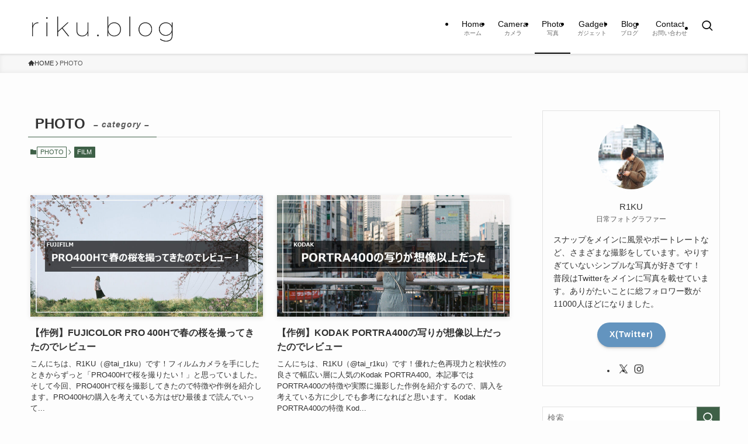

--- FILE ---
content_type: text/html; charset=UTF-8
request_url: https://r1kulog.com/category/photo
body_size: 16767
content:
<!DOCTYPE html>
<html lang="ja" data-loaded="false" data-scrolled="false" data-spmenu="closed">
<head>
<meta charset="utf-8">
<meta name="format-detection" content="telephone=no">
<meta http-equiv="X-UA-Compatible" content="IE=edge">
<meta name="viewport" content="width=device-width, viewport-fit=cover">
<title>PHOTO - riku.blog</title>
<meta name='robots' content='max-image-preview:large' />
	<style>img:is([sizes="auto" i], [sizes^="auto," i]) { contain-intrinsic-size: 3000px 1500px }</style>
	<link rel='dns-prefetch' href='//webfonts.xserver.jp' />
<link rel='dns-prefetch' href='//www.google.com' />
<link rel="alternate" type="application/rss+xml" title="riku.blog &raquo; フィード" href="https://r1kulog.com/feed" />
<link rel="alternate" type="application/rss+xml" title="riku.blog &raquo; コメントフィード" href="https://r1kulog.com/comments/feed" />
<link rel="alternate" type="application/rss+xml" title="riku.blog &raquo; PHOTO カテゴリーのフィード" href="https://r1kulog.com/category/photo/feed" />

<!-- SEO SIMPLE PACK 3.6.2 -->
<link rel="canonical" href="https://r1kulog.com/category/photo">
<meta property="og:locale" content="ja_JP">
<meta property="og:type" content="website">
<meta property="og:title" content="PHOTO - riku.blog">
<meta property="og:url" content="https://r1kulog.com/category/photo">
<meta property="og:site_name" content="riku.blog">
<meta name="twitter:card" content="summary_large_image">
<!-- Google Analytics (gtag.js) -->
<script async src="https://www.googletagmanager.com/gtag/js?id=UA-177851607-1"></script>
<script>
	window.dataLayer = window.dataLayer || [];
	function gtag(){dataLayer.push(arguments);}
	gtag("js", new Date());
	gtag("config", "UA-177851607-1");
</script>
	<!-- / SEO SIMPLE PACK -->

<link rel='stylesheet' id='font-awesome-all-css' href='https://r1kulog.com/wp-content/themes/swell/assets/font-awesome/v6/css/all.min.css?ver=2.15.0' type='text/css' media='all' />
<link rel='stylesheet' id='wp-block-library-css' href='https://r1kulog.com/wp-includes/css/dist/block-library/style.min.css?ver=6.8.3' type='text/css' media='all' />
<link rel='stylesheet' id='swell-icons-css' href='https://r1kulog.com/wp-content/themes/swell/build/css/swell-icons.css?ver=2.15.0' type='text/css' media='all' />
<link rel='stylesheet' id='main_style-css' href='https://r1kulog.com/wp-content/themes/swell/build/css/main.css?ver=2.15.0' type='text/css' media='all' />
<link rel='stylesheet' id='swell_blocks-css' href='https://r1kulog.com/wp-content/themes/swell/build/css/blocks.css?ver=2.15.0' type='text/css' media='all' />
<style id='swell_custom-inline-css' type='text/css'>
:root{--swl-fz--content:4vw;--swl-font_family:"Helvetica Neue", Arial, "Hiragino Kaku Gothic ProN", "Hiragino Sans", Meiryo, sans-serif;--swl-font_weight:400;--color_main:#3e6047;--color_text:#333;--color_link:#1176d4;--color_htag:#3e6047;--color_bg:#fdfdfd;--color_gradient1:#0a0606;--color_gradient2:#0a0303;--color_main_thin:rgba(78, 120, 89, 0.05 );--color_main_dark:rgba(47, 72, 53, 1 );--color_list_check:#3e6047;--color_list_num:#3e6047;--color_list_good:#86dd7b;--color_list_triangle:#f4e03a;--color_list_bad:#f36060;--color_faq_q:#d55656;--color_faq_a:#6599b7;--color_icon_good:#3cd250;--color_icon_good_bg:#ecffe9;--color_icon_bad:#4b73eb;--color_icon_bad_bg:#eafaff;--color_icon_info:#f578b4;--color_icon_info_bg:#fff0fa;--color_icon_announce:#ffa537;--color_icon_announce_bg:#fff5f0;--color_icon_pen:#7a7a7a;--color_icon_pen_bg:#f7f7f7;--color_icon_book:#787364;--color_icon_book_bg:#f8f6ef;--color_icon_point:#ffa639;--color_icon_check:#86d67c;--color_icon_batsu:#f36060;--color_icon_hatena:#5295cc;--color_icon_caution:#f7da38;--color_icon_memo:#84878a;--color_deep01:#e44141;--color_deep02:#3d79d5;--color_deep03:#63a84d;--color_deep04:#f09f4d;--color_pale01:#fff2f0;--color_pale02:#f3f8fd;--color_pale03:#f1f9ee;--color_pale04:#fdf9ee;--color_mark_blue:#b7e3ff;--color_mark_green:#bdf9c3;--color_mark_yellow:#fcf69f;--color_mark_orange:#ffddbc;--border01:solid 1px var(--color_main);--border02:double 4px var(--color_main);--border03:dashed 2px var(--color_border);--border04:solid 4px var(--color_gray);--card_posts_thumb_ratio:52.356%;--list_posts_thumb_ratio:52.356%;--big_posts_thumb_ratio:52.356%;--thumb_posts_thumb_ratio:52.356%;--blogcard_thumb_ratio:56.25%;--color_header_bg:#ffffff;--color_header_text:#0a0a0a;--color_footer_bg:#fdfdfd;--color_footer_text:#333;--container_size:1200px;--article_size:900px;--logo_size_sp:45px;--logo_size_pc:60px;--logo_size_pcfix:48px;--color_gnav_bg:var(--color_main);}.swl-cell-bg[data-icon="doubleCircle"]{--cell-icon-color:#ffc977}.swl-cell-bg[data-icon="circle"]{--cell-icon-color:#94e29c}.swl-cell-bg[data-icon="triangle"]{--cell-icon-color:#eeda2f}.swl-cell-bg[data-icon="close"]{--cell-icon-color:#ec9191}.swl-cell-bg[data-icon="hatena"]{--cell-icon-color:#93c9da}.swl-cell-bg[data-icon="check"]{--cell-icon-color:#94e29c}.swl-cell-bg[data-icon="line"]{--cell-icon-color:#9b9b9b}.cap_box[data-colset="col1"]{--capbox-color:#f59b5f;--capbox-color--bg:#fff8eb}.cap_box[data-colset="col2"]{--capbox-color:#5fb9f5;--capbox-color--bg:#edf5ff}.cap_box[data-colset="col3"]{--capbox-color:#2fcd90;--capbox-color--bg:#eafaf2}.red_{--the-btn-color:#f74a4a;--the-btn-color2:#ffbc49;--the-solid-shadow: rgba(185, 56, 56, 1 )}.blue_{--the-btn-color:#338df4;--the-btn-color2:#35eaff;--the-solid-shadow: rgba(38, 106, 183, 1 )}.green_{--the-btn-color:#62d847;--the-btn-color2:#7bf7bd;--the-solid-shadow: rgba(74, 162, 53, 1 )}.is-style-btn_normal{--the-btn-radius:80px}.is-style-btn_solid{--the-btn-radius:80px}.is-style-btn_shiny{--the-btn-radius:80px}.is-style-btn_line{--the-btn-radius:80px}.post_content blockquote{padding:1.5em 3em}.post_content blockquote::before,.post_content blockquote::after{content:"\00201c";display:inline-block;position:absolute;font-size:6em;color:rgba(200, 200, 200, .4)}.post_content blockquote::before{font-family:Arial,Helvetica,sans-serif;top:4px;left:8px}.post_content blockquote::after{transform:rotate(180deg);font-family:Arial,Helvetica,sans-serif;bottom:4px;right:8px}.mark_blue{background:-webkit-linear-gradient(transparent 64%,var(--color_mark_blue) 0%);background:linear-gradient(transparent 64%,var(--color_mark_blue) 0%)}.mark_green{background:-webkit-linear-gradient(transparent 64%,var(--color_mark_green) 0%);background:linear-gradient(transparent 64%,var(--color_mark_green) 0%)}.mark_yellow{background:-webkit-linear-gradient(transparent 64%,var(--color_mark_yellow) 0%);background:linear-gradient(transparent 64%,var(--color_mark_yellow) 0%)}.mark_orange{background:-webkit-linear-gradient(transparent 64%,var(--color_mark_orange) 0%);background:linear-gradient(transparent 64%,var(--color_mark_orange) 0%)}[class*="is-style-icon_"]{color:#333;border-width:0}[class*="is-style-big_icon_"]{border-width:2px;border-style:solid}[data-col="gray"] .c-balloon__text{background:#f7f7f7;border-color:#ccc}[data-col="gray"] .c-balloon__before{border-right-color:#f7f7f7}[data-col="green"] .c-balloon__text{background:#d1f8c2;border-color:#9ddd93}[data-col="green"] .c-balloon__before{border-right-color:#d1f8c2}[data-col="blue"] .c-balloon__text{background:#e2f6ff;border-color:#93d2f0}[data-col="blue"] .c-balloon__before{border-right-color:#e2f6ff}[data-col="red"] .c-balloon__text{background:#ffebeb;border-color:#f48789}[data-col="red"] .c-balloon__before{border-right-color:#ffebeb}[data-col="yellow"] .c-balloon__text{background:#f9f7d2;border-color:#fbe593}[data-col="yellow"] .c-balloon__before{border-right-color:#f9f7d2}.-type-list2 .p-postList__body::after,.-type-big .p-postList__body::after{content: "READ MORE »";}.c-postThumb__cat{background-color:#3e6047;color:#fff;background-image: repeating-linear-gradient(-45deg,rgba(255,255,255,.1),rgba(255,255,255,.1) 6px,transparent 6px,transparent 12px)}.post_content h2:where(:not([class^="swell-block-"]):not(.faq_q):not(.p-postList__title)){background:var(--color_htag);padding:.75em 1em;color:#fff;border-radius:var(--swl-radius--2, 0px)}.post_content h2:where(:not([class^="swell-block-"]):not(.faq_q):not(.p-postList__title))::before{position:absolute;display:block;pointer-events:none}.post_content h3:where(:not([class^="swell-block-"]):not(.faq_q):not(.p-postList__title)){padding:0 .5em .5em}.post_content h3:where(:not([class^="swell-block-"]):not(.faq_q):not(.p-postList__title))::before{content:"";width:100%;height:2px;background: repeating-linear-gradient(90deg, var(--color_htag) 0%, var(--color_htag) 29.3%, rgba(78, 120, 89, 0.2 ) 29.3%, rgba(78, 120, 89, 0.2 ) 100%)}.post_content h4:where(:not([class^="swell-block-"]):not(.faq_q):not(.p-postList__title)){padding:0 0 0 16px;border-left:solid 2px var(--color_htag)}.l-header{box-shadow: 0 1px 4px rgba(0,0,0,.12)}.c-gnav a::after{background:var(--color_header_text);width:100%;height:2px;transform:scaleX(0)}.p-spHeadMenu .menu-item.-current{border-bottom-color:var(--color_header_text)}.c-gnav > li:hover > a::after,.c-gnav > .-current > a::after{transform: scaleX(1)}.c-gnav .sub-menu{color:#fff;background:var(--color_main)}#pagetop{border-radius:50%}.c-widget__title.-spmenu{padding:.5em}.c-widget__title.-spmenu::before{content:"";bottom:0;left:0;width:40%;z-index:1;background:var(--color_main)}.c-widget__title.-spmenu::after{content:"";bottom:0;left:0;width:100%;background:var(--color_border)}.c-widget__title.-footer{text-align:center;padding:.25em 3.5em;}.c-widget__title.-footer::before{content:"";top:50%;width:2em;background:currentColor;left:1em}.c-widget__title.-footer::after{content:"";top:50%;width:2em;background:currentColor;right:1em}.c-secTitle{text-align:center;padding:.25em 3.5em;}.c-secTitle::before{content:"";top:50%;width:2em;background:currentColor;left:1em}.c-secTitle::after{content:"";top:50%;width:2em;background:currentColor;right:1em}.p-spMenu{color:#333}.p-spMenu__inner::before{background:#fdfdfd;opacity:1}.p-spMenu__overlay{background:#000;opacity:0.6}[class*="page-numbers"]{color:var(--color_main);border: solid 1px var(--color_main)}.l-topTitleArea.c-filterLayer::before{background-color:#000;opacity:0.2;content:""}@media screen and (min-width: 960px){:root{}}@media screen and (max-width: 959px){:root{}.l-header__logo{margin-right:auto}.l-header__inner{-webkit-box-pack:end;-webkit-justify-content:flex-end;justify-content:flex-end}}@media screen and (min-width: 600px){:root{--swl-fz--content:16px;}}@media screen and (max-width: 599px){:root{}}@media (min-width: 1108px) {.alignwide{left:-100px;width:calc(100% + 200px);}}@media (max-width: 1108px) {.-sidebar-off .swell-block-fullWide__inner.l-container .alignwide{left:0px;width:100%;}}.is-style-btn_normal a,.is-style-btn_shiny a{box-shadow:var(--swl-btn_shadow)}.c-shareBtns__btn,.is-style-balloon>.c-tabList .c-tabList__button,.p-snsCta,[class*=page-numbers]{box-shadow:var(--swl-box_shadow)}.p-articleThumb__img,.p-articleThumb__youtube{box-shadow:var(--swl-img_shadow)}.p-pickupBanners__item .c-bannerLink,.p-postList__thumb{box-shadow:0 2px 8px rgba(0,0,0,.1),0 4px 4px -4px rgba(0,0,0,.1)}.p-postList.-w-ranking li:before{background-image:repeating-linear-gradient(-45deg,hsla(0,0%,100%,.1),hsla(0,0%,100%,.1) 6px,transparent 0,transparent 12px);box-shadow:1px 1px 4px rgba(0,0,0,.2)}@media (min-width:960px){.-series .l-header__inner{align-items:stretch;display:flex}.-series .l-header__logo{align-items:center;display:flex;flex-wrap:wrap;margin-right:24px;padding:16px 0}.-series .l-header__logo .c-catchphrase{font-size:13px;padding:4px 0}.-series .c-headLogo{margin-right:16px}.-series-right .l-header__inner{justify-content:space-between}.-series-right .c-gnavWrap{margin-left:auto}.-series-right .w-header{margin-left:12px}.-series-left .w-header{margin-left:auto}}@media (min-width:960px) and (min-width:600px){.-series .c-headLogo{max-width:400px}}.l-header__spNav{background-color:var(--color_gnav_bg)}.p-spHeadMenu a{color:#fff}.p-spHeadMenu .menu-item.-current{border-bottom-color:#fff}@media (min-width:960px){.-parallel .l-header__gnav{background-color:var(--color_gnav_bg);color:#fff}.-parallel .l-header__gnav .c-gnav>li>a{padding-bottom:12px;padding-top:12px}.-parallel .l-header__gnav .c-gnav>li>a:after{background-color:#fff}.-parallel-top .l-header__gnav{margin-bottom:8px}.-parallel-bottom .l-header__gnav{margin-top:8px}}.c-gnav .sub-menu a:before,.c-listMenu a:before{-webkit-font-smoothing:antialiased;-moz-osx-font-smoothing:grayscale;font-family:icomoon!important;font-style:normal;font-variant:normal;font-weight:400;line-height:1;text-transform:none}.c-submenuToggleBtn{display:none}.c-listMenu a{padding:.75em 1em .75em 1.5em;transition:padding .25s}.c-listMenu a:hover{padding-left:1.75em;padding-right:.75em}.c-gnav .sub-menu a:before,.c-listMenu a:before{color:inherit;content:"\e921";display:inline-block;left:2px;position:absolute;top:50%;-webkit-transform:translateY(-50%);transform:translateY(-50%);vertical-align:middle}.widget_categories>ul>.cat-item>a,.wp-block-categories-list>li>a{padding-left:1.75em}.c-listMenu .children,.c-listMenu .sub-menu{margin:0}.c-listMenu .children a,.c-listMenu .sub-menu a{font-size:.9em;padding-left:2.5em}.c-listMenu .children a:before,.c-listMenu .sub-menu a:before{left:1em}.c-listMenu .children a:hover,.c-listMenu .sub-menu a:hover{padding-left:2.75em}.c-listMenu .children ul a,.c-listMenu .sub-menu ul a{padding-left:3.25em}.c-listMenu .children ul a:before,.c-listMenu .sub-menu ul a:before{left:1.75em}.c-listMenu .children ul a:hover,.c-listMenu .sub-menu ul a:hover{padding-left:3.5em}.c-gnav li:hover>.sub-menu{opacity:1;visibility:visible}.c-gnav .sub-menu:before{background:inherit;content:"";height:100%;left:0;position:absolute;top:0;width:100%;z-index:0}.c-gnav .sub-menu .sub-menu{left:100%;top:0;z-index:-1}.c-gnav .sub-menu a{padding-left:2em}.c-gnav .sub-menu a:before{left:.5em}.c-gnav .sub-menu a:hover .ttl{left:4px}:root{--color_content_bg:var(--color_bg);}.c-widget__title.-side{padding:.5em}.c-widget__title.-side::before{content:"";bottom:0;left:0;width:40%;z-index:1;background:var(--color_main)}.c-widget__title.-side::after{content:"";bottom:0;left:0;width:100%;background:var(--color_border)}@media screen and (min-width: 960px){:root{}}@media screen and (max-width: 959px){:root{}}@media screen and (min-width: 600px){:root{}}@media screen and (max-width: 599px){:root{}}.swell-block-fullWide__inner.l-container{--swl-fw_inner_pad:var(--swl-pad_container,0px)}@media (min-width:960px){.-sidebar-on .l-content .alignfull,.-sidebar-on .l-content .alignwide{left:-16px;width:calc(100% + 32px)}.swell-block-fullWide__inner.l-article{--swl-fw_inner_pad:var(--swl-pad_post_content,0px)}.-sidebar-on .swell-block-fullWide__inner .alignwide{left:0;width:100%}.-sidebar-on .swell-block-fullWide__inner .alignfull{left:calc(0px - var(--swl-fw_inner_pad, 0))!important;margin-left:0!important;margin-right:0!important;width:calc(100% + var(--swl-fw_inner_pad, 0)*2)!important}}.-index-off .p-toc,.swell-toc-placeholder:empty{display:none}.p-toc.-modal{height:100%;margin:0;overflow-y:auto;padding:0}#main_content .p-toc{border-radius:var(--swl-radius--2,0);margin:4em auto;max-width:800px}#sidebar .p-toc{margin-top:-.5em}.p-toc .__pn:before{content:none!important;counter-increment:none}.p-toc .__prev{margin:0 0 1em}.p-toc .__next{margin:1em 0 0}.p-toc.is-omitted:not([data-omit=ct]) [data-level="2"] .p-toc__childList{height:0;margin-bottom:-.5em;visibility:hidden}.p-toc.is-omitted:not([data-omit=nest]){position:relative}.p-toc.is-omitted:not([data-omit=nest]):before{background:linear-gradient(hsla(0,0%,100%,0),var(--color_bg));bottom:5em;content:"";height:4em;left:0;opacity:.75;pointer-events:none;position:absolute;width:100%;z-index:1}.p-toc.is-omitted:not([data-omit=nest]):after{background:var(--color_bg);bottom:0;content:"";height:5em;left:0;opacity:.75;position:absolute;width:100%;z-index:1}.p-toc.is-omitted:not([data-omit=nest]) .__next,.p-toc.is-omitted:not([data-omit=nest]) [data-omit="1"]{display:none}.p-toc .p-toc__expandBtn{background-color:#f7f7f7;border:rgba(0,0,0,.2);border-radius:5em;box-shadow:0 0 0 1px #bbb;color:#333;display:block;font-size:14px;line-height:1.5;margin:.75em auto 0;min-width:6em;padding:.5em 1em;position:relative;transition:box-shadow .25s;z-index:2}.p-toc[data-omit=nest] .p-toc__expandBtn{display:inline-block;font-size:13px;margin:0 0 0 1.25em;padding:.5em .75em}.p-toc:not([data-omit=nest]) .p-toc__expandBtn:after,.p-toc:not([data-omit=nest]) .p-toc__expandBtn:before{border-top-color:inherit;border-top-style:dotted;border-top-width:3px;content:"";display:block;height:1px;position:absolute;top:calc(50% - 1px);transition:border-color .25s;width:100%;width:22px}.p-toc:not([data-omit=nest]) .p-toc__expandBtn:before{right:calc(100% + 1em)}.p-toc:not([data-omit=nest]) .p-toc__expandBtn:after{left:calc(100% + 1em)}.p-toc.is-expanded .p-toc__expandBtn{border-color:transparent}.p-toc__ttl{display:block;font-size:1.2em;line-height:1;position:relative;text-align:center}.p-toc__ttl:before{content:"\e918";display:inline-block;font-family:icomoon;margin-right:.5em;padding-bottom:2px;vertical-align:middle}#index_modal .p-toc__ttl{margin-bottom:.5em}.p-toc__list li{line-height:1.6}.p-toc__list>li+li{margin-top:.5em}.p-toc__list .p-toc__childList{padding-left:.5em}.p-toc__list [data-level="3"]{font-size:.9em}.p-toc__list .mininote{display:none}.post_content .p-toc__list{padding-left:0}#sidebar .p-toc__list{margin-bottom:0}#sidebar .p-toc__list .p-toc__childList{padding-left:0}.p-toc__link{color:inherit;font-size:inherit;text-decoration:none}.p-toc__link:hover{opacity:.8}.p-toc.-simple{border:1px solid var(--color_border);padding:1.25em}.p-toc.-simple .p-toc__ttl{border-bottom:1px dashed var(--color_border);margin-bottom:1em;padding:0 .5em .75em;text-align:left}@media (min-width:960px){#main_content .p-toc{width:92%}}@media (hover:hover){.p-toc .p-toc__expandBtn:hover{border-color:transparent;box-shadow:0 0 0 2px currentcolor}}
</style>
<link rel='stylesheet' id='swell-parts/footer-css' href='https://r1kulog.com/wp-content/themes/swell/build/css/modules/parts/footer.css?ver=2.15.0' type='text/css' media='all' />
<link rel='stylesheet' id='swell-page/term-css' href='https://r1kulog.com/wp-content/themes/swell/build/css/modules/page/term.css?ver=2.15.0' type='text/css' media='all' />
<style id='classic-theme-styles-inline-css' type='text/css'>
/*! This file is auto-generated */
.wp-block-button__link{color:#fff;background-color:#32373c;border-radius:9999px;box-shadow:none;text-decoration:none;padding:calc(.667em + 2px) calc(1.333em + 2px);font-size:1.125em}.wp-block-file__button{background:#32373c;color:#fff;text-decoration:none}
</style>
<style id='filebird-block-filebird-gallery-style-inline-css' type='text/css'>
ul.filebird-block-filebird-gallery{margin:auto!important;padding:0!important;width:100%}ul.filebird-block-filebird-gallery.layout-grid{display:grid;grid-gap:20px;align-items:stretch;grid-template-columns:repeat(var(--columns),1fr);justify-items:stretch}ul.filebird-block-filebird-gallery.layout-grid li img{border:1px solid #ccc;box-shadow:2px 2px 6px 0 rgba(0,0,0,.3);height:100%;max-width:100%;-o-object-fit:cover;object-fit:cover;width:100%}ul.filebird-block-filebird-gallery.layout-masonry{-moz-column-count:var(--columns);-moz-column-gap:var(--space);column-gap:var(--space);-moz-column-width:var(--min-width);columns:var(--min-width) var(--columns);display:block;overflow:auto}ul.filebird-block-filebird-gallery.layout-masonry li{margin-bottom:var(--space)}ul.filebird-block-filebird-gallery li{list-style:none}ul.filebird-block-filebird-gallery li figure{height:100%;margin:0;padding:0;position:relative;width:100%}ul.filebird-block-filebird-gallery li figure figcaption{background:linear-gradient(0deg,rgba(0,0,0,.7),rgba(0,0,0,.3) 70%,transparent);bottom:0;box-sizing:border-box;color:#fff;font-size:.8em;margin:0;max-height:100%;overflow:auto;padding:3em .77em .7em;position:absolute;text-align:center;width:100%;z-index:2}ul.filebird-block-filebird-gallery li figure figcaption a{color:inherit}

</style>
<style id='global-styles-inline-css' type='text/css'>
:root{--wp--preset--aspect-ratio--square: 1;--wp--preset--aspect-ratio--4-3: 4/3;--wp--preset--aspect-ratio--3-4: 3/4;--wp--preset--aspect-ratio--3-2: 3/2;--wp--preset--aspect-ratio--2-3: 2/3;--wp--preset--aspect-ratio--16-9: 16/9;--wp--preset--aspect-ratio--9-16: 9/16;--wp--preset--color--black: #000;--wp--preset--color--cyan-bluish-gray: #abb8c3;--wp--preset--color--white: #fff;--wp--preset--color--pale-pink: #f78da7;--wp--preset--color--vivid-red: #cf2e2e;--wp--preset--color--luminous-vivid-orange: #ff6900;--wp--preset--color--luminous-vivid-amber: #fcb900;--wp--preset--color--light-green-cyan: #7bdcb5;--wp--preset--color--vivid-green-cyan: #00d084;--wp--preset--color--pale-cyan-blue: #8ed1fc;--wp--preset--color--vivid-cyan-blue: #0693e3;--wp--preset--color--vivid-purple: #9b51e0;--wp--preset--color--swl-main: var(--color_main);--wp--preset--color--swl-main-thin: var(--color_main_thin);--wp--preset--color--swl-gray: var(--color_gray);--wp--preset--color--swl-deep-01: var(--color_deep01);--wp--preset--color--swl-deep-02: var(--color_deep02);--wp--preset--color--swl-deep-03: var(--color_deep03);--wp--preset--color--swl-deep-04: var(--color_deep04);--wp--preset--color--swl-pale-01: var(--color_pale01);--wp--preset--color--swl-pale-02: var(--color_pale02);--wp--preset--color--swl-pale-03: var(--color_pale03);--wp--preset--color--swl-pale-04: var(--color_pale04);--wp--preset--gradient--vivid-cyan-blue-to-vivid-purple: linear-gradient(135deg,rgba(6,147,227,1) 0%,rgb(155,81,224) 100%);--wp--preset--gradient--light-green-cyan-to-vivid-green-cyan: linear-gradient(135deg,rgb(122,220,180) 0%,rgb(0,208,130) 100%);--wp--preset--gradient--luminous-vivid-amber-to-luminous-vivid-orange: linear-gradient(135deg,rgba(252,185,0,1) 0%,rgba(255,105,0,1) 100%);--wp--preset--gradient--luminous-vivid-orange-to-vivid-red: linear-gradient(135deg,rgba(255,105,0,1) 0%,rgb(207,46,46) 100%);--wp--preset--gradient--very-light-gray-to-cyan-bluish-gray: linear-gradient(135deg,rgb(238,238,238) 0%,rgb(169,184,195) 100%);--wp--preset--gradient--cool-to-warm-spectrum: linear-gradient(135deg,rgb(74,234,220) 0%,rgb(151,120,209) 20%,rgb(207,42,186) 40%,rgb(238,44,130) 60%,rgb(251,105,98) 80%,rgb(254,248,76) 100%);--wp--preset--gradient--blush-light-purple: linear-gradient(135deg,rgb(255,206,236) 0%,rgb(152,150,240) 100%);--wp--preset--gradient--blush-bordeaux: linear-gradient(135deg,rgb(254,205,165) 0%,rgb(254,45,45) 50%,rgb(107,0,62) 100%);--wp--preset--gradient--luminous-dusk: linear-gradient(135deg,rgb(255,203,112) 0%,rgb(199,81,192) 50%,rgb(65,88,208) 100%);--wp--preset--gradient--pale-ocean: linear-gradient(135deg,rgb(255,245,203) 0%,rgb(182,227,212) 50%,rgb(51,167,181) 100%);--wp--preset--gradient--electric-grass: linear-gradient(135deg,rgb(202,248,128) 0%,rgb(113,206,126) 100%);--wp--preset--gradient--midnight: linear-gradient(135deg,rgb(2,3,129) 0%,rgb(40,116,252) 100%);--wp--preset--font-size--small: 0.9em;--wp--preset--font-size--medium: 1.1em;--wp--preset--font-size--large: 1.25em;--wp--preset--font-size--x-large: 42px;--wp--preset--font-size--xs: 0.75em;--wp--preset--font-size--huge: 1.6em;--wp--preset--spacing--20: 0.44rem;--wp--preset--spacing--30: 0.67rem;--wp--preset--spacing--40: 1rem;--wp--preset--spacing--50: 1.5rem;--wp--preset--spacing--60: 2.25rem;--wp--preset--spacing--70: 3.38rem;--wp--preset--spacing--80: 5.06rem;--wp--preset--shadow--natural: 6px 6px 9px rgba(0, 0, 0, 0.2);--wp--preset--shadow--deep: 12px 12px 50px rgba(0, 0, 0, 0.4);--wp--preset--shadow--sharp: 6px 6px 0px rgba(0, 0, 0, 0.2);--wp--preset--shadow--outlined: 6px 6px 0px -3px rgba(255, 255, 255, 1), 6px 6px rgba(0, 0, 0, 1);--wp--preset--shadow--crisp: 6px 6px 0px rgba(0, 0, 0, 1);}:where(.is-layout-flex){gap: 0.5em;}:where(.is-layout-grid){gap: 0.5em;}body .is-layout-flex{display: flex;}.is-layout-flex{flex-wrap: wrap;align-items: center;}.is-layout-flex > :is(*, div){margin: 0;}body .is-layout-grid{display: grid;}.is-layout-grid > :is(*, div){margin: 0;}:where(.wp-block-columns.is-layout-flex){gap: 2em;}:where(.wp-block-columns.is-layout-grid){gap: 2em;}:where(.wp-block-post-template.is-layout-flex){gap: 1.25em;}:where(.wp-block-post-template.is-layout-grid){gap: 1.25em;}.has-black-color{color: var(--wp--preset--color--black) !important;}.has-cyan-bluish-gray-color{color: var(--wp--preset--color--cyan-bluish-gray) !important;}.has-white-color{color: var(--wp--preset--color--white) !important;}.has-pale-pink-color{color: var(--wp--preset--color--pale-pink) !important;}.has-vivid-red-color{color: var(--wp--preset--color--vivid-red) !important;}.has-luminous-vivid-orange-color{color: var(--wp--preset--color--luminous-vivid-orange) !important;}.has-luminous-vivid-amber-color{color: var(--wp--preset--color--luminous-vivid-amber) !important;}.has-light-green-cyan-color{color: var(--wp--preset--color--light-green-cyan) !important;}.has-vivid-green-cyan-color{color: var(--wp--preset--color--vivid-green-cyan) !important;}.has-pale-cyan-blue-color{color: var(--wp--preset--color--pale-cyan-blue) !important;}.has-vivid-cyan-blue-color{color: var(--wp--preset--color--vivid-cyan-blue) !important;}.has-vivid-purple-color{color: var(--wp--preset--color--vivid-purple) !important;}.has-black-background-color{background-color: var(--wp--preset--color--black) !important;}.has-cyan-bluish-gray-background-color{background-color: var(--wp--preset--color--cyan-bluish-gray) !important;}.has-white-background-color{background-color: var(--wp--preset--color--white) !important;}.has-pale-pink-background-color{background-color: var(--wp--preset--color--pale-pink) !important;}.has-vivid-red-background-color{background-color: var(--wp--preset--color--vivid-red) !important;}.has-luminous-vivid-orange-background-color{background-color: var(--wp--preset--color--luminous-vivid-orange) !important;}.has-luminous-vivid-amber-background-color{background-color: var(--wp--preset--color--luminous-vivid-amber) !important;}.has-light-green-cyan-background-color{background-color: var(--wp--preset--color--light-green-cyan) !important;}.has-vivid-green-cyan-background-color{background-color: var(--wp--preset--color--vivid-green-cyan) !important;}.has-pale-cyan-blue-background-color{background-color: var(--wp--preset--color--pale-cyan-blue) !important;}.has-vivid-cyan-blue-background-color{background-color: var(--wp--preset--color--vivid-cyan-blue) !important;}.has-vivid-purple-background-color{background-color: var(--wp--preset--color--vivid-purple) !important;}.has-black-border-color{border-color: var(--wp--preset--color--black) !important;}.has-cyan-bluish-gray-border-color{border-color: var(--wp--preset--color--cyan-bluish-gray) !important;}.has-white-border-color{border-color: var(--wp--preset--color--white) !important;}.has-pale-pink-border-color{border-color: var(--wp--preset--color--pale-pink) !important;}.has-vivid-red-border-color{border-color: var(--wp--preset--color--vivid-red) !important;}.has-luminous-vivid-orange-border-color{border-color: var(--wp--preset--color--luminous-vivid-orange) !important;}.has-luminous-vivid-amber-border-color{border-color: var(--wp--preset--color--luminous-vivid-amber) !important;}.has-light-green-cyan-border-color{border-color: var(--wp--preset--color--light-green-cyan) !important;}.has-vivid-green-cyan-border-color{border-color: var(--wp--preset--color--vivid-green-cyan) !important;}.has-pale-cyan-blue-border-color{border-color: var(--wp--preset--color--pale-cyan-blue) !important;}.has-vivid-cyan-blue-border-color{border-color: var(--wp--preset--color--vivid-cyan-blue) !important;}.has-vivid-purple-border-color{border-color: var(--wp--preset--color--vivid-purple) !important;}.has-vivid-cyan-blue-to-vivid-purple-gradient-background{background: var(--wp--preset--gradient--vivid-cyan-blue-to-vivid-purple) !important;}.has-light-green-cyan-to-vivid-green-cyan-gradient-background{background: var(--wp--preset--gradient--light-green-cyan-to-vivid-green-cyan) !important;}.has-luminous-vivid-amber-to-luminous-vivid-orange-gradient-background{background: var(--wp--preset--gradient--luminous-vivid-amber-to-luminous-vivid-orange) !important;}.has-luminous-vivid-orange-to-vivid-red-gradient-background{background: var(--wp--preset--gradient--luminous-vivid-orange-to-vivid-red) !important;}.has-very-light-gray-to-cyan-bluish-gray-gradient-background{background: var(--wp--preset--gradient--very-light-gray-to-cyan-bluish-gray) !important;}.has-cool-to-warm-spectrum-gradient-background{background: var(--wp--preset--gradient--cool-to-warm-spectrum) !important;}.has-blush-light-purple-gradient-background{background: var(--wp--preset--gradient--blush-light-purple) !important;}.has-blush-bordeaux-gradient-background{background: var(--wp--preset--gradient--blush-bordeaux) !important;}.has-luminous-dusk-gradient-background{background: var(--wp--preset--gradient--luminous-dusk) !important;}.has-pale-ocean-gradient-background{background: var(--wp--preset--gradient--pale-ocean) !important;}.has-electric-grass-gradient-background{background: var(--wp--preset--gradient--electric-grass) !important;}.has-midnight-gradient-background{background: var(--wp--preset--gradient--midnight) !important;}.has-small-font-size{font-size: var(--wp--preset--font-size--small) !important;}.has-medium-font-size{font-size: var(--wp--preset--font-size--medium) !important;}.has-large-font-size{font-size: var(--wp--preset--font-size--large) !important;}.has-x-large-font-size{font-size: var(--wp--preset--font-size--x-large) !important;}
:where(.wp-block-post-template.is-layout-flex){gap: 1.25em;}:where(.wp-block-post-template.is-layout-grid){gap: 1.25em;}
:where(.wp-block-columns.is-layout-flex){gap: 2em;}:where(.wp-block-columns.is-layout-grid){gap: 2em;}
:root :where(.wp-block-pullquote){font-size: 1.5em;line-height: 1.6;}
</style>
<link rel='stylesheet' id='ponhiro-blocks-front-css' href='https://r1kulog.com/wp-content/plugins/useful-blocks/dist/css/front.css?ver=1.7.4' type='text/css' media='all' />
<style id='ponhiro-blocks-front-inline-css' type='text/css'>
:root{--pb_colset_yellow:#fdc44f;--pb_colset_yellow_thin:#fef9ed;--pb_colset_yellow_dark:#b4923a;--pb_colset_pink:#fd9392;--pb_colset_pink_thin:#ffefef;--pb_colset_pink_dark:#d07373;--pb_colset_green:#91c13e;--pb_colset_green_thin:#f2f8e8;--pb_colset_green_dark:#61841f;--pb_colset_blue:#6fc7e1;--pb_colset_blue_thin:#f0f9fc;--pb_colset_blue_dark:#419eb9;--pb_colset_cvbox_01_bg:#f5f5f5;--pb_colset_cvbox_01_list:#3190b7;--pb_colset_cvbox_01_btn:#91c13e;--pb_colset_cvbox_01_shadow:#628328;--pb_colset_cvbox_01_note:#fdc44f;--pb_colset_compare_01_l:#6fc7e1;--pb_colset_compare_01_l_bg:#f0f9fc;--pb_colset_compare_01_r:#ffa883;--pb_colset_compare_01_r_bg:#fff6f2;--pb_colset_iconbox_01:#6e828a;--pb_colset_iconbox_01_bg:#fff;--pb_colset_iconbox_01_icon:#ee8f81;--pb_colset_bargraph_01:#9dd9dd;--pb_colset_bargraph_01_bg:#fafafa;--pb_colset_bar_01:#f8db92;--pb_colset_bar_02:#fda9a8;--pb_colset_bar_03:#bdda8b;--pb_colset_bar_04:#a1c6f1;--pb_colset_rating_01_bg:#fafafa;--pb_colset_rating_01_text:#71828a;--pb_colset_rating_01_label:#71828a;--pb_colset_rating_01_point:#ee8f81;}.pb-iconbox__figure[data-iconset="01"]{background-image: url(https://r1kulog.com/wp-content/plugins/useful-blocks/assets/img/a_person.png)}.pb-iconbox__figure[data-iconset="02"]{background-image: url(https://r1kulog.com/wp-content/plugins/useful-blocks/assets/img/a_person.png)}.pb-iconbox__figure[data-iconset="03"]{background-image: url(https://r1kulog.com/wp-content/plugins/useful-blocks/assets/img/a_person.png)}.pb-iconbox__figure[data-iconset="04"]{background-image: url(https://r1kulog.com/wp-content/plugins/useful-blocks/assets/img/a_person.png)}
</style>
<link rel='stylesheet' id='pochipp-front-css' href='https://r1kulog.com/wp-content/plugins/pochipp/dist/css/style.css?ver=1.17.1' type='text/css' media='all' />
<script type="text/javascript" src="https://r1kulog.com/wp-includes/js/jquery/jquery.min.js?ver=3.7.1" id="jquery-core-js"></script>
<script type="text/javascript" src="//webfonts.xserver.jp/js/xserverv3.js?fadein=0&amp;ver=2.0.9" id="typesquare_std-js"></script>

<noscript><link href="https://r1kulog.com/wp-content/themes/swell/build/css/noscript.css" rel="stylesheet"></noscript>
<link rel="https://api.w.org/" href="https://r1kulog.com/wp-json/" /><link rel="alternate" title="JSON" type="application/json" href="https://r1kulog.com/wp-json/wp/v2/categories/2" /><!-- Pochipp -->
<style id="pchpp_custom_style">:root{--pchpp-color-inline: #5a998a;--pchpp-color-custom: #6fa366;--pchpp-color-custom-2: #af8ce2;--pchpp-color-amazon: #f9bc61;--pchpp-color-rakuten: #e06662;--pchpp-color-yahoo: #6fa5e8;--pchpp-color-mercari: #3c3c3c;--pchpp-inline-bg-color: var(--pchpp-color-inline);--pchpp-inline-txt-color: #fff;--pchpp-inline-shadow: 0 1px 4px -1px rgba(0, 0, 0, 0.2);--pchpp-inline-radius: 0px;--pchpp-inline-width: auto;}</style>
<script id="pchpp_vars">window.pchppVars = {};window.pchppVars.ajaxUrl = "https://r1kulog.com/wp-admin/admin-ajax.php";window.pchppVars.ajaxNonce = "f2beac4e48";</script>

<!-- / Pochipp -->
<style type="text/css">.broken_link, a.broken_link {
	text-decoration: line-through;
}</style><style type="text/css">.removed_link, a.removed_link {
	text-decoration: line-through;
}</style><link rel="icon" href="https://r1kulog.com/wp-content/uploads/2023/04/cropped-riku.blog3_-1-32x32.png" sizes="32x32" />
<link rel="icon" href="https://r1kulog.com/wp-content/uploads/2023/04/cropped-riku.blog3_-1-192x192.png" sizes="192x192" />
<link rel="apple-touch-icon" href="https://r1kulog.com/wp-content/uploads/2023/04/cropped-riku.blog3_-1-180x180.png" />
<meta name="msapplication-TileImage" content="https://r1kulog.com/wp-content/uploads/2023/04/cropped-riku.blog3_-1-270x270.png" />
<style id="sccss"></style>
<link rel="stylesheet" href="https://r1kulog.com/wp-content/themes/swell/build/css/print.css" media="print" >
</head>
<body>
<div id="body_wrap" class="archive category category-photo category-2 wp-theme-swell -body-solid -index-off -sidebar-on -frame-off id_2" >
<div id="sp_menu" class="p-spMenu -right">
	<div class="p-spMenu__inner">
		<div class="p-spMenu__closeBtn">
			<button class="c-iconBtn -menuBtn c-plainBtn" data-onclick="toggleMenu" aria-label="メニューを閉じる">
				<i class="c-iconBtn__icon icon-close-thin"></i>
			</button>
		</div>
		<div class="p-spMenu__body">
			<div class="c-widget__title -spmenu">
				MENU			</div>
			<div class="p-spMenu__nav">
				<ul class="c-spnav c-listMenu"><li class="menu-item menu-item-type-custom menu-item-object-custom menu-item-home menu-item-1583"><a href="https://r1kulog.com">Home<span class="c-smallNavTitle desc">ホーム</span></a></li>
<li class="menu-item menu-item-type-taxonomy menu-item-object-category menu-item-1584"><a href="https://r1kulog.com/category/camera">Camera<span class="c-smallNavTitle desc">カメラ</span></a></li>
<li class="menu-item menu-item-type-taxonomy menu-item-object-category current-menu-item menu-item-has-children menu-item-1586"><a href="https://r1kulog.com/category/photo" aria-current="page">Photo<span class="c-smallNavTitle desc">写真</span></a>
<ul class="sub-menu">
	<li class="menu-item menu-item-type-taxonomy menu-item-object-category menu-item-1594"><a href="https://r1kulog.com/category/photo/film">Film<span class="c-smallNavTitle desc">フィルム</span></a></li>
</ul>
</li>
<li class="menu-item menu-item-type-taxonomy menu-item-object-category menu-item-1734"><a href="https://r1kulog.com/category/gadget">Gadget<span class="c-smallNavTitle desc">ガジェット</span></a></li>
<li class="menu-item menu-item-type-taxonomy menu-item-object-category menu-item-1587"><a href="https://r1kulog.com/category/other/blog">Blog<span class="c-smallNavTitle desc">ブログ</span></a></li>
<li class="menu-item menu-item-type-post_type menu-item-object-page menu-item-1588"><a href="https://r1kulog.com/contact">Contact<span class="c-smallNavTitle desc">お問い合わせ</span></a></li>
</ul>			</div>
					</div>
	</div>
	<div class="p-spMenu__overlay c-overlay" data-onclick="toggleMenu"></div>
</div>
<header id="header" class="l-header -series -series-right" data-spfix="0">
		<div class="l-header__inner l-container">
		<div class="l-header__logo">
			<div class="c-headLogo -img"><a href="https://r1kulog.com/" title="riku.blog" class="c-headLogo__link" rel="home"><img width="1600" height="360"  src="https://r1kulog.com/wp-content/uploads/2023/04/12089ca3052295b60a2a2aa34928a89b.png" alt="riku.blog" class="c-headLogo__img" srcset="https://r1kulog.com/wp-content/uploads/2023/04/12089ca3052295b60a2a2aa34928a89b.png 1600w, https://r1kulog.com/wp-content/uploads/2023/04/12089ca3052295b60a2a2aa34928a89b-300x68.png 300w, https://r1kulog.com/wp-content/uploads/2023/04/12089ca3052295b60a2a2aa34928a89b-1024x230.png 1024w, https://r1kulog.com/wp-content/uploads/2023/04/12089ca3052295b60a2a2aa34928a89b-768x173.png 768w, https://r1kulog.com/wp-content/uploads/2023/04/12089ca3052295b60a2a2aa34928a89b-1536x346.png 1536w" sizes="(max-width: 959px) 50vw, 800px" decoding="async" loading="eager" ></a></div>					</div>
		<nav id="gnav" class="l-header__gnav c-gnavWrap">
					<ul class="c-gnav">
			<li class="menu-item menu-item-type-custom menu-item-object-custom menu-item-home menu-item-1583"><a href="https://r1kulog.com"><span class="ttl">Home</span><span class="c-smallNavTitle desc">ホーム</span></a></li>
<li class="menu-item menu-item-type-taxonomy menu-item-object-category menu-item-1584"><a href="https://r1kulog.com/category/camera"><span class="ttl">Camera</span><span class="c-smallNavTitle desc">カメラ</span></a></li>
<li class="menu-item menu-item-type-taxonomy menu-item-object-category current-menu-item menu-item-has-children menu-item-1586"><a href="https://r1kulog.com/category/photo" aria-current="page"><span class="ttl">Photo</span><span class="c-smallNavTitle desc">写真</span></a>
<ul class="sub-menu">
	<li class="menu-item menu-item-type-taxonomy menu-item-object-category menu-item-1594"><a href="https://r1kulog.com/category/photo/film"><span class="ttl">Film</span><span class="c-smallNavTitle desc">フィルム</span></a></li>
</ul>
</li>
<li class="menu-item menu-item-type-taxonomy menu-item-object-category menu-item-1734"><a href="https://r1kulog.com/category/gadget"><span class="ttl">Gadget</span><span class="c-smallNavTitle desc">ガジェット</span></a></li>
<li class="menu-item menu-item-type-taxonomy menu-item-object-category menu-item-1587"><a href="https://r1kulog.com/category/other/blog"><span class="ttl">Blog</span><span class="c-smallNavTitle desc">ブログ</span></a></li>
<li class="menu-item menu-item-type-post_type menu-item-object-page menu-item-1588"><a href="https://r1kulog.com/contact"><span class="ttl">Contact</span><span class="c-smallNavTitle desc">お問い合わせ</span></a></li>
							<li class="menu-item c-gnav__s">
					<button class="c-gnav__sBtn c-plainBtn" data-onclick="toggleSearch" aria-label="検索ボタン">
						<i class="icon-search"></i>
					</button>
				</li>
					</ul>
			</nav>
		<div class="l-header__customBtn sp_">
			<button class="c-iconBtn c-plainBtn" data-onclick="toggleSearch" aria-label="検索ボタン">
			<i class="c-iconBtn__icon icon-search"></i>
					</button>
	</div>
<div class="l-header__menuBtn sp_">
	<button class="c-iconBtn -menuBtn c-plainBtn" data-onclick="toggleMenu" aria-label="メニューボタン">
		<i class="c-iconBtn__icon icon-menu-thin"></i>
			</button>
</div>
	</div>
	</header>
<div id="breadcrumb" class="p-breadcrumb -bg-on"><ol class="p-breadcrumb__list l-container"><li class="p-breadcrumb__item"><a href="https://r1kulog.com/" class="p-breadcrumb__text"><span class="__home icon-home"> HOME</span></a></li><li class="p-breadcrumb__item"><span class="p-breadcrumb__text">PHOTO</span></li></ol></div><div id="content" class="l-content l-container" >
<main id="main_content" class="l-mainContent l-article">
	<div class="l-mainContent__inner">
		<h1 class="c-pageTitle" data-style="b_bottom"><span class="c-pageTitle__inner">PHOTO<small class="c-pageTitle__subTitle u-fz-14">– category –</small></span></h1><div class="p-termNavigation c-categoryList"><span class="c-categoryList__link -current">PHOTO</span><span class="c-categoryList__separation"></span><a class="c-categoryList__link hov-flash-up" href="https://r1kulog.com/category/photo/film" data-category-id="44">FILM</a></div>		<div class="p-termContent l-parent">
					<div class="c-tabBody p-postListTabBody">
				<div id="post_list_tab_1" class="c-tabBody__item" aria-hidden="false">
				<ul class="p-postList -type-card -pc-col2 -sp-col2"><li class="p-postList__item">
	<a href="https://r1kulog.com/film-fujicolorpro400h-review" class="p-postList__link">
		<div class="p-postList__thumb c-postThumb">
	<figure class="c-postThumb__figure">
		<img width="1024" height="538"  src="[data-uri]" alt="FUJICOLOR PRO 400Hで春の桜を撮ってきたのでレビュー" class="c-postThumb__img u-obf-cover lazyload" sizes="(min-width: 960px) 400px, 50vw" data-src="https://r1kulog.com/wp-content/uploads/2023/04/d8d4acb38fbcdd9cdd24c52de675ee1b-1024x538.jpg" data-srcset="https://r1kulog.com/wp-content/uploads/2023/04/d8d4acb38fbcdd9cdd24c52de675ee1b-1024x538.jpg 1024w, https://r1kulog.com/wp-content/uploads/2023/04/d8d4acb38fbcdd9cdd24c52de675ee1b-300x158.jpg 300w, https://r1kulog.com/wp-content/uploads/2023/04/d8d4acb38fbcdd9cdd24c52de675ee1b-768x403.jpg 768w, https://r1kulog.com/wp-content/uploads/2023/04/d8d4acb38fbcdd9cdd24c52de675ee1b.jpg 1200w" data-aspectratio="1024/538" ><noscript><img src="https://r1kulog.com/wp-content/uploads/2023/04/d8d4acb38fbcdd9cdd24c52de675ee1b-1024x538.jpg" class="c-postThumb__img u-obf-cover" alt=""></noscript>	</figure>
	</div>
					<div class="p-postList__body">
				<h2 class="p-postList__title">【作例】FUJICOLOR PRO 400Hで春の桜を撮ってきたのでレビュー</h2>									<div class="p-postList__excerpt">
						こんにちは、R1KU（@tai_r1ku）です！フィルムカメラを手にしたときからずっと「PRO400Hで桜を撮りたい！」と思っていました。そして今回、PRO400Hで桜を撮影してきたので特徴や作例を紹介します。PRO400Hの購入を考えている方はぜひ最後まで読んでいって...					</div>
								<div class="p-postList__meta">
					<div class="p-postList__times c-postTimes u-thin">
	<time class="c-postTimes__posted icon-posted" datetime="2023-04-10" aria-label="公開日">2023-04-10</time><time class="c-postTimes__modified icon-modified" datetime="2024-02-19" aria-label="更新日">2024-02-19</time></div>
				</div>
			</div>
			</a>
</li>
<li class="p-postList__item">
	<a href="https://r1kulog.com/film-kodakportra400-review" class="p-postList__link">
		<div class="p-postList__thumb c-postThumb">
	<figure class="c-postThumb__figure">
		<img width="1024" height="538"  src="[data-uri]" alt="" class="c-postThumb__img u-obf-cover lazyload" sizes="(min-width: 960px) 400px, 50vw" data-src="https://r1kulog.com/wp-content/uploads/2022/05/4a1a758ac0e6f845918bc30af2da3dc0-1024x538.jpg" data-srcset="https://r1kulog.com/wp-content/uploads/2022/05/4a1a758ac0e6f845918bc30af2da3dc0-1024x538.jpg 1024w, https://r1kulog.com/wp-content/uploads/2022/05/4a1a758ac0e6f845918bc30af2da3dc0-300x158.jpg 300w, https://r1kulog.com/wp-content/uploads/2022/05/4a1a758ac0e6f845918bc30af2da3dc0-768x403.jpg 768w, https://r1kulog.com/wp-content/uploads/2022/05/4a1a758ac0e6f845918bc30af2da3dc0.jpg 1200w" data-aspectratio="1024/538" ><noscript><img src="https://r1kulog.com/wp-content/uploads/2022/05/4a1a758ac0e6f845918bc30af2da3dc0-1024x538.jpg" class="c-postThumb__img u-obf-cover" alt=""></noscript>	</figure>
	</div>
					<div class="p-postList__body">
				<h2 class="p-postList__title">【作例】KODAK PORTRA400の写りが想像以上だったのでレビュー</h2>									<div class="p-postList__excerpt">
						こんにちは、R1KU（@tai_r1ku）です！優れた色再現力と粒状性の良さで幅広い層に人気のKodak PORTRA400。本記事ではPORTRA400の特徴や実際に撮影した作例を紹介するので、購入を考えている方に少しでも参考になればと思います。 Kodak PORTRA400の特徴 Kod...					</div>
								<div class="p-postList__meta">
					<div class="p-postList__times c-postTimes u-thin">
	<time class="c-postTimes__posted icon-posted" datetime="2022-05-01" aria-label="公開日">2022-05-01</time><time class="c-postTimes__modified icon-modified" datetime="2024-02-19" aria-label="更新日">2024-02-19</time></div>
				</div>
			</div>
			</a>
</li>
<li class="p-postList__item">
	<a href="https://r1kulog.com/film-kodakultramax400-review" class="p-postList__link">
		<div class="p-postList__thumb c-postThumb">
	<figure class="c-postThumb__figure">
		<img width="1024" height="538"  src="[data-uri]" alt="" class="c-postThumb__img u-obf-cover lazyload" sizes="(min-width: 960px) 400px, 50vw" data-src="https://r1kulog.com/wp-content/uploads/2023/04/08e1947d1b4c3a7cb0d53571a1941926-1024x538.jpg" data-srcset="https://r1kulog.com/wp-content/uploads/2023/04/08e1947d1b4c3a7cb0d53571a1941926-1024x538.jpg 1024w, https://r1kulog.com/wp-content/uploads/2023/04/08e1947d1b4c3a7cb0d53571a1941926-300x158.jpg 300w, https://r1kulog.com/wp-content/uploads/2023/04/08e1947d1b4c3a7cb0d53571a1941926-768x403.jpg 768w, https://r1kulog.com/wp-content/uploads/2023/04/08e1947d1b4c3a7cb0d53571a1941926.jpg 1200w" data-aspectratio="1024/538" ><noscript><img src="https://r1kulog.com/wp-content/uploads/2023/04/08e1947d1b4c3a7cb0d53571a1941926-1024x538.jpg" class="c-postThumb__img u-obf-cover" alt=""></noscript>	</figure>
	</div>
					<div class="p-postList__body">
				<h2 class="p-postList__title">【作例】癖のある青で有名なKodak ULTRAMAX 400で撮影してきたのでレビュー</h2>									<div class="p-postList__excerpt">
						こんにちは、R1KU(@tai_r1ku)です！今回は青の発色に癖があるで有名なKodak ULTRAMAX400の特徴や実際に撮影した作例を紹介していきます。 Kodak ULTRAMAX400とは Kodak ULTRAMAX400はPORTRAシリーズで有名なKodakから発売されているISO感度400の35mmカラー...					</div>
								<div class="p-postList__meta">
					<div class="p-postList__times c-postTimes u-thin">
	<time class="c-postTimes__posted icon-posted" datetime="2021-07-22" aria-label="公開日">2021-07-22</time><time class="c-postTimes__modified icon-modified" datetime="2024-02-19" aria-label="更新日">2024-02-19</time></div>
				</div>
			</div>
			</a>
</li>
<li class="p-postList__item">
	<a href="https://r1kulog.com/film-superiapremium400-review" class="p-postList__link">
		<div class="p-postList__thumb c-postThumb">
	<figure class="c-postThumb__figure">
		<img width="1024" height="538"  src="[data-uri]" alt="" class="c-postThumb__img u-obf-cover lazyload" sizes="(min-width: 960px) 400px, 50vw" data-src="https://r1kulog.com/wp-content/uploads/2021/06/5f3cd4c702cf1469b1675998f9df1b93-1024x538.jpg" data-srcset="https://r1kulog.com/wp-content/uploads/2021/06/5f3cd4c702cf1469b1675998f9df1b93-1024x538.jpg 1024w, https://r1kulog.com/wp-content/uploads/2021/06/5f3cd4c702cf1469b1675998f9df1b93-300x158.jpg 300w, https://r1kulog.com/wp-content/uploads/2021/06/5f3cd4c702cf1469b1675998f9df1b93-768x403.jpg 768w, https://r1kulog.com/wp-content/uploads/2021/06/5f3cd4c702cf1469b1675998f9df1b93.jpg 1200w" data-aspectratio="1024/538" ><noscript><img src="https://r1kulog.com/wp-content/uploads/2021/06/5f3cd4c702cf1469b1675998f9df1b93-1024x538.jpg" class="c-postThumb__img u-obf-cover" alt=""></noscript>	</figure>
	</div>
					<div class="p-postList__body">
				<h2 class="p-postList__title">【作例】FUJIFILM SUPERIA PREMIUM400で浅草を撮影してきたのでレビュー</h2>									<div class="p-postList__excerpt">
						こんにちは、R1KU（@tai_r1ku）です！今回は初心者から上級者まで幅広い層が使用しているSUPERIA PREMIUM400の特徴と実際に撮影した作例を紹介していきます。 SUPERIA PREMIUM 400とは SUPERIA PREMIUM 400は富士フィルムから発売されているISO感度400の35...					</div>
								<div class="p-postList__meta">
					<div class="p-postList__times c-postTimes u-thin">
	<time class="c-postTimes__posted icon-posted" datetime="2021-06-16" aria-label="公開日">2021-06-16</time><time class="c-postTimes__modified icon-modified" datetime="2024-02-19" aria-label="更新日">2024-02-19</time></div>
				</div>
			</div>
			</a>
</li>
<li class="p-postList__item">
	<a href="https://r1kulog.com/film-fujicolor100-review" class="p-postList__link">
		<div class="p-postList__thumb c-postThumb">
	<figure class="c-postThumb__figure">
		<img width="1024" height="538"  src="[data-uri]" alt="" class="c-postThumb__img u-obf-cover lazyload" sizes="(min-width: 960px) 400px, 50vw" data-src="https://r1kulog.com/wp-content/uploads/2023/04/3f50ed0f2f531c7b81b722896383fe40-1024x538.jpg" data-srcset="https://r1kulog.com/wp-content/uploads/2023/04/3f50ed0f2f531c7b81b722896383fe40-1024x538.jpg 1024w, https://r1kulog.com/wp-content/uploads/2023/04/3f50ed0f2f531c7b81b722896383fe40-300x158.jpg 300w, https://r1kulog.com/wp-content/uploads/2023/04/3f50ed0f2f531c7b81b722896383fe40-768x403.jpg 768w, https://r1kulog.com/wp-content/uploads/2023/04/3f50ed0f2f531c7b81b722896383fe40.jpg 1200w" data-aspectratio="1024/538" ><noscript><img src="https://r1kulog.com/wp-content/uploads/2023/04/3f50ed0f2f531c7b81b722896383fe40-1024x538.jpg" class="c-postThumb__img u-obf-cover" alt=""></noscript>	</figure>
	</div>
					<div class="p-postList__body">
				<h2 class="p-postList__title">【作例】フジカラー100のコスパが良すぎたのでレビュー</h2>									<div class="p-postList__excerpt">
						こんにちは、R1KU（@tai_r1ku）です！今回はフィルムカメラ初心者から上級者まで幅広い層に人気のフジカラー100の特徴と実際に撮影した作例を紹介していきます。 フジカラー100 とは フジカラー100は富士フィルムから発売されている35mmカラーネガフィルム...					</div>
								<div class="p-postList__meta">
					<div class="p-postList__times c-postTimes u-thin">
	<time class="c-postTimes__posted icon-posted" datetime="2021-06-11" aria-label="公開日">2021-06-11</time><time class="c-postTimes__modified icon-modified" datetime="2024-02-19" aria-label="更新日">2024-02-19</time></div>
				</div>
			</div>
			</a>
</li>
<li class="p-postList__item">
	<a href="https://r1kulog.com/snapphoto-mean" class="p-postList__link">
		<div class="p-postList__thumb c-postThumb">
	<figure class="c-postThumb__figure">
		<img width="1024" height="683"  src="[data-uri]" alt="" class="c-postThumb__img u-obf-cover lazyload" sizes="(min-width: 960px) 400px, 50vw" data-src="https://r1kulog.com/wp-content/uploads/2020/11/timothy-perry-J9MEe-evaL8-unsplash-1024x683.jpg" data-srcset="https://r1kulog.com/wp-content/uploads/2020/11/timothy-perry-J9MEe-evaL8-unsplash-1024x683.jpg 1024w, https://r1kulog.com/wp-content/uploads/2020/11/timothy-perry-J9MEe-evaL8-unsplash-300x200.jpg 300w, https://r1kulog.com/wp-content/uploads/2020/11/timothy-perry-J9MEe-evaL8-unsplash-768x512.jpg 768w, https://r1kulog.com/wp-content/uploads/2020/11/timothy-perry-J9MEe-evaL8-unsplash.jpg 1200w" data-aspectratio="1024/683" ><noscript><img src="https://r1kulog.com/wp-content/uploads/2020/11/timothy-perry-J9MEe-evaL8-unsplash-1024x683.jpg" class="c-postThumb__img u-obf-cover" alt=""></noscript>	</figure>
	</div>
					<div class="p-postList__body">
				<h2 class="p-postList__title">【意外と知られていない】そもそもスナップ写真とは？</h2>									<div class="p-postList__excerpt">
						こんにちは、R1KU（@tai_r1ku）です！普段は風景、夜景、スナップとさまざまなジャンルの写真を撮影していますが、特にスナップ写真をメインに撮影しています。しかし、意外と『スナップ写真』というジャンルがあることを知らない人が多く感じました。そこ...					</div>
								<div class="p-postList__meta">
					<div class="p-postList__times c-postTimes u-thin">
	<time class="c-postTimes__posted icon-posted" datetime="2020-11-14" aria-label="公開日">2020-11-14</time><time class="c-postTimes__modified icon-modified" datetime="2023-04-18" aria-label="更新日">2023-04-18</time></div>
				</div>
			</div>
			</a>
</li>
<li class="p-postList__item">
	<a href="https://r1kulog.com/photo-improvent-1" class="p-postList__link">
		<div class="p-postList__thumb c-postThumb">
	<figure class="c-postThumb__figure">
		<img width="1024" height="683"  src="[data-uri]" alt="" class="c-postThumb__img u-obf-cover lazyload" sizes="(min-width: 960px) 400px, 50vw" data-src="https://r1kulog.com/wp-content/uploads/2020/10/pexels-david-bartus-610294-1024x683.jpg" data-srcset="https://r1kulog.com/wp-content/uploads/2020/10/pexels-david-bartus-610294-1024x683.jpg 1024w, https://r1kulog.com/wp-content/uploads/2020/10/pexels-david-bartus-610294-300x200.jpg 300w, https://r1kulog.com/wp-content/uploads/2020/10/pexels-david-bartus-610294-768x512.jpg 768w, https://r1kulog.com/wp-content/uploads/2020/10/pexels-david-bartus-610294.jpg 1200w" data-aspectratio="1024/683" ><noscript><img src="https://r1kulog.com/wp-content/uploads/2020/10/pexels-david-bartus-610294-1024x683.jpg" class="c-postThumb__img u-obf-cover" alt=""></noscript>	</figure>
	</div>
					<div class="p-postList__body">
				<h2 class="p-postList__title">【これで解決！】写真が上手くなるためにするべき1つのこと</h2>									<div class="p-postList__excerpt">
						写真を撮っているけど一向に上手くならない。 いいカメラを使っているのに上手い写真が撮れない。 やっぱ私にはセンスがないのかな。 このような悩みを持っている方、ぜひこの記事を読んでください。 ✓本記事の内容 ・写真が上手くなるためにするべき1つの...					</div>
								<div class="p-postList__meta">
					<div class="p-postList__times c-postTimes u-thin">
	<time class="c-postTimes__posted icon-posted" datetime="2020-10-27" aria-label="公開日">2020-10-27</time><time class="c-postTimes__modified icon-modified" datetime="2021-07-14" aria-label="更新日">2021-07-14</time></div>
				</div>
			</div>
			</a>
</li>
<li class="p-postList__item">
	<a href="https://r1kulog.com/camera-beginner-conscious" class="p-postList__link">
		<div class="p-postList__thumb c-postThumb">
	<figure class="c-postThumb__figure">
		<img width="1024" height="683"  src="[data-uri]" alt="" class="c-postThumb__img u-obf-cover lazyload" sizes="(min-width: 960px) 400px, 50vw" data-src="https://r1kulog.com/wp-content/uploads/2020/09/benjamin-combs-hiAdjnXZxl8-unsplash-1024x683.jpg" data-srcset="https://r1kulog.com/wp-content/uploads/2020/09/benjamin-combs-hiAdjnXZxl8-unsplash-1024x683.jpg 1024w, https://r1kulog.com/wp-content/uploads/2020/09/benjamin-combs-hiAdjnXZxl8-unsplash-300x200.jpg 300w, https://r1kulog.com/wp-content/uploads/2020/09/benjamin-combs-hiAdjnXZxl8-unsplash-768x512.jpg 768w, https://r1kulog.com/wp-content/uploads/2020/09/benjamin-combs-hiAdjnXZxl8-unsplash.jpg 1200w" data-aspectratio="1024/683" ><noscript><img src="https://r1kulog.com/wp-content/uploads/2020/09/benjamin-combs-hiAdjnXZxl8-unsplash-1024x683.jpg" class="c-postThumb__img u-obf-cover" alt=""></noscript>	</figure>
	</div>
					<div class="p-postList__body">
				<h2 class="p-postList__title">【カメラ初心者講座】カメラ初心者が意識するべきこと5選！</h2>									<div class="p-postList__excerpt">
						カメラを買ってみたけど上手く撮れない。 せっかく買ったのにスマホで撮ったほうが上手く撮れる。 どうすればカメラで上手く撮れるんだろう？ そう思っていませんか？ この記事では初心者の方が意識するべきことを 実際に撮影した写真 を使って5つ紹介して...					</div>
								<div class="p-postList__meta">
					<div class="p-postList__times c-postTimes u-thin">
	<time class="c-postTimes__posted icon-posted" datetime="2020-09-12" aria-label="公開日">2020-09-12</time><time class="c-postTimes__modified icon-modified" datetime="2020-10-27" aria-label="更新日">2020-10-27</time></div>
				</div>
			</div>
			</a>
</li>
</ul><div class="c-pagination">
<span class="page-numbers current">1</span></div>
				</div>
								</div>
					</div>
	</div>
</main>
<aside id="sidebar" class="l-sidebar">
	<div id="swell_prof_widget-2" class="c-widget widget_swell_prof_widget"><div class="p-profileBox">
				<figure class="p-profileBox__icon">
			<img width="120" height="120"  src="[data-uri]" alt="" class="p-profileBox__iconImg lazyload" sizes="(max-width: 120px) 100vw, 120px" data-src="https://r1kulog.com/wp-content/uploads/2025/07/0d5e1cee09ee4b0a01d755040ab523e7-300x300.jpg" data-srcset="https://r1kulog.com/wp-content/uploads/2025/07/0d5e1cee09ee4b0a01d755040ab523e7-300x300.jpg 300w, https://r1kulog.com/wp-content/uploads/2025/07/0d5e1cee09ee4b0a01d755040ab523e7-150x150.jpg 150w, https://r1kulog.com/wp-content/uploads/2025/07/0d5e1cee09ee4b0a01d755040ab523e7-768x768.jpg 768w, https://r1kulog.com/wp-content/uploads/2025/07/0d5e1cee09ee4b0a01d755040ab523e7.jpg 800w" data-aspectratio="120/120" ><noscript><img src="https://r1kulog.com/wp-content/uploads/2025/07/0d5e1cee09ee4b0a01d755040ab523e7-300x300.jpg" class="p-profileBox__iconImg" alt=""></noscript>		</figure>
		<div class="p-profileBox__name u-fz-m">
		R1KU	</div>
			<div class="p-profileBox__job u-thin">
			日常フォトグラファー		</div>
				<div class="p-profileBox__text">
			スナップをメインに風景やポートレートなど、さまざまな撮影をしています。やりすぎていないシンプルな写真が好きです！<br />
普段はTwitterをメインに写真を載せています。ありがたいことに総フォロワー数が11000人ほどになりました。							<div class="p-profileBox__btn is-style-btn_normal">
					<a href="https://twitter.com/tai_r1ku" style="background:#6394bf" class="p-profileBox__btnLink">
						X(Twitter)					</a>
				</div>
					</div>
		<ul class="c-iconList p-profileBox__iconList">
						<li class="c-iconList__item -twitter-x">
						<a href="https://twitter.com/tai_r1ku" target="_blank" rel="noopener" class="c-iconList__link u-fz-16 hov-flash" aria-label="twitter-x">
							<i class="c-iconList__icon icon-twitter-x" role="presentation"></i>
						</a>
					</li>
									<li class="c-iconList__item -instagram">
						<a href="https://www.instagram.com/r1ku_s/" target="_blank" rel="noopener" class="c-iconList__link u-fz-16 hov-flash" aria-label="instagram">
							<i class="c-iconList__icon icon-instagram" role="presentation"></i>
						</a>
					</li>
									<li class="c-iconList__item -rss">
						<a href="https://r1kulog.com/feed" target="_blank" rel="noopener" class="c-iconList__link u-fz-16 hov-flash" aria-label="rss">
							<i class="c-iconList__icon icon-rss" role="presentation"></i>
						</a>
					</li>
				</ul>
</div>
</div><div id="search-2" class="c-widget widget_search"><form role="search" method="get" class="c-searchForm" action="https://r1kulog.com/" role="search">
	<input type="text" value="" name="s" class="c-searchForm__s s" placeholder="検索" aria-label="検索ワード">
	<button type="submit" class="c-searchForm__submit icon-search hov-opacity u-bg-main" value="search" aria-label="検索を実行する"></button>
</form>
</div><div id="swell_ad_widget-3" class="c-widget widget_swell_ad_widget"><script async src="https://pagead2.googlesyndication.com/pagead/js/adsbygoogle.js"></script>
<!-- スクエア広告 -->
<ins class="adsbygoogle"
     style="display:block"
     data-ad-client="ca-pub-3945414972791183"
     data-ad-slot="7320427569"
     data-ad-format="auto"
     data-full-width-responsive="true"></ins>
<script>
     (adsbygoogle = window.adsbygoogle || []).push({});
</script></div><div id="swell_new_posts-3" class="c-widget widget_swell_new_posts"><div class="c-widget__title -side">新着記事</div><ul class="p-postList -type-list -w-new">	<li class="p-postList__item">
		<a href="https://r1kulog.com/film-fujicolorpro400h-review" class="p-postList__link">
			<div class="p-postList__thumb c-postThumb">
				<figure class="c-postThumb__figure">
					<img width="1200" height="630"  src="[data-uri]" alt="FUJICOLOR PRO 400Hで春の桜を撮ってきたのでレビュー" class="c-postThumb__img u-obf-cover lazyload" sizes="(min-width: 600px) 320px, 50vw" data-src="https://r1kulog.com/wp-content/uploads/2023/04/d8d4acb38fbcdd9cdd24c52de675ee1b.jpg" data-srcset="https://r1kulog.com/wp-content/uploads/2023/04/d8d4acb38fbcdd9cdd24c52de675ee1b.jpg 1200w, https://r1kulog.com/wp-content/uploads/2023/04/d8d4acb38fbcdd9cdd24c52de675ee1b-300x158.jpg 300w, https://r1kulog.com/wp-content/uploads/2023/04/d8d4acb38fbcdd9cdd24c52de675ee1b-1024x538.jpg 1024w, https://r1kulog.com/wp-content/uploads/2023/04/d8d4acb38fbcdd9cdd24c52de675ee1b-768x403.jpg 768w" data-aspectratio="1200/630" ><noscript><img src="https://r1kulog.com/wp-content/uploads/2023/04/d8d4acb38fbcdd9cdd24c52de675ee1b.jpg" class="c-postThumb__img u-obf-cover" alt=""></noscript>				</figure>
			</div>
			<div class="p-postList__body">
				<div class="p-postList__title">【作例】FUJICOLOR PRO 400Hで春の桜を撮ってきたのでレビュー</div>
				<div class="p-postList__meta">
														</div>
			</div>
		</a>
	</li>
	<li class="p-postList__item">
		<a href="https://r1kulog.com/film-kodakportra400-review" class="p-postList__link">
			<div class="p-postList__thumb c-postThumb">
				<figure class="c-postThumb__figure">
					<img width="1200" height="630"  src="[data-uri]" alt="" class="c-postThumb__img u-obf-cover lazyload" sizes="(min-width: 600px) 320px, 50vw" data-src="https://r1kulog.com/wp-content/uploads/2022/05/4a1a758ac0e6f845918bc30af2da3dc0.jpg" data-srcset="https://r1kulog.com/wp-content/uploads/2022/05/4a1a758ac0e6f845918bc30af2da3dc0.jpg 1200w, https://r1kulog.com/wp-content/uploads/2022/05/4a1a758ac0e6f845918bc30af2da3dc0-300x158.jpg 300w, https://r1kulog.com/wp-content/uploads/2022/05/4a1a758ac0e6f845918bc30af2da3dc0-1024x538.jpg 1024w, https://r1kulog.com/wp-content/uploads/2022/05/4a1a758ac0e6f845918bc30af2da3dc0-768x403.jpg 768w" data-aspectratio="1200/630" ><noscript><img src="https://r1kulog.com/wp-content/uploads/2022/05/4a1a758ac0e6f845918bc30af2da3dc0.jpg" class="c-postThumb__img u-obf-cover" alt=""></noscript>				</figure>
			</div>
			<div class="p-postList__body">
				<div class="p-postList__title">【作例】KODAK PORTRA400の写りが想像以上だったのでレビュー</div>
				<div class="p-postList__meta">
														</div>
			</div>
		</a>
	</li>
	<li class="p-postList__item">
		<a href="https://r1kulog.com/film-kodakultramax400-review" class="p-postList__link">
			<div class="p-postList__thumb c-postThumb">
				<figure class="c-postThumb__figure">
					<img width="1200" height="630"  src="[data-uri]" alt="" class="c-postThumb__img u-obf-cover lazyload" sizes="(min-width: 600px) 320px, 50vw" data-src="https://r1kulog.com/wp-content/uploads/2023/04/08e1947d1b4c3a7cb0d53571a1941926.jpg" data-srcset="https://r1kulog.com/wp-content/uploads/2023/04/08e1947d1b4c3a7cb0d53571a1941926.jpg 1200w, https://r1kulog.com/wp-content/uploads/2023/04/08e1947d1b4c3a7cb0d53571a1941926-300x158.jpg 300w, https://r1kulog.com/wp-content/uploads/2023/04/08e1947d1b4c3a7cb0d53571a1941926-1024x538.jpg 1024w, https://r1kulog.com/wp-content/uploads/2023/04/08e1947d1b4c3a7cb0d53571a1941926-768x403.jpg 768w" data-aspectratio="1200/630" ><noscript><img src="https://r1kulog.com/wp-content/uploads/2023/04/08e1947d1b4c3a7cb0d53571a1941926.jpg" class="c-postThumb__img u-obf-cover" alt=""></noscript>				</figure>
			</div>
			<div class="p-postList__body">
				<div class="p-postList__title">【作例】癖のある青で有名なKodak ULTRAMAX 400で撮影してきたのでレビュー</div>
				<div class="p-postList__meta">
														</div>
			</div>
		</a>
	</li>
	<li class="p-postList__item">
		<a href="https://r1kulog.com/d750-accessory-recommend" class="p-postList__link">
			<div class="p-postList__thumb c-postThumb">
				<figure class="c-postThumb__figure">
					<img width="1200" height="800"  src="[data-uri]" alt="" class="c-postThumb__img u-obf-cover lazyload" sizes="(min-width: 600px) 320px, 50vw" data-src="https://r1kulog.com/wp-content/uploads/2021/06/oziel-gomez-n7AHammqRX4-unsplash.jpg" data-srcset="https://r1kulog.com/wp-content/uploads/2021/06/oziel-gomez-n7AHammqRX4-unsplash.jpg 1200w, https://r1kulog.com/wp-content/uploads/2021/06/oziel-gomez-n7AHammqRX4-unsplash-300x200.jpg 300w, https://r1kulog.com/wp-content/uploads/2021/06/oziel-gomez-n7AHammqRX4-unsplash-1024x683.jpg 1024w, https://r1kulog.com/wp-content/uploads/2021/06/oziel-gomez-n7AHammqRX4-unsplash-768x512.jpg 768w" data-aspectratio="1200/800" ><noscript><img src="https://r1kulog.com/wp-content/uploads/2021/06/oziel-gomez-n7AHammqRX4-unsplash.jpg" class="c-postThumb__img u-obf-cover" alt=""></noscript>				</figure>
			</div>
			<div class="p-postList__body">
				<div class="p-postList__title">【最新】ニコンD750と一緒に買うべきおすすめアクセサリー</div>
				<div class="p-postList__meta">
														</div>
			</div>
		</a>
	</li>
	<li class="p-postList__item">
		<a href="https://r1kulog.com/film-superiapremium400-review" class="p-postList__link">
			<div class="p-postList__thumb c-postThumb">
				<figure class="c-postThumb__figure">
					<img width="1200" height="630"  src="[data-uri]" alt="" class="c-postThumb__img u-obf-cover lazyload" sizes="(min-width: 600px) 320px, 50vw" data-src="https://r1kulog.com/wp-content/uploads/2021/06/5f3cd4c702cf1469b1675998f9df1b93.jpg" data-srcset="https://r1kulog.com/wp-content/uploads/2021/06/5f3cd4c702cf1469b1675998f9df1b93.jpg 1200w, https://r1kulog.com/wp-content/uploads/2021/06/5f3cd4c702cf1469b1675998f9df1b93-300x158.jpg 300w, https://r1kulog.com/wp-content/uploads/2021/06/5f3cd4c702cf1469b1675998f9df1b93-1024x538.jpg 1024w, https://r1kulog.com/wp-content/uploads/2021/06/5f3cd4c702cf1469b1675998f9df1b93-768x403.jpg 768w" data-aspectratio="1200/630" ><noscript><img src="https://r1kulog.com/wp-content/uploads/2021/06/5f3cd4c702cf1469b1675998f9df1b93.jpg" class="c-postThumb__img u-obf-cover" alt=""></noscript>				</figure>
			</div>
			<div class="p-postList__body">
				<div class="p-postList__title">【作例】FUJIFILM SUPERIA PREMIUM400で浅草を撮影してきたのでレビュー</div>
				<div class="p-postList__meta">
														</div>
			</div>
		</a>
	</li>
</ul></div><div id="categories-3" class="c-widget c-listMenu widget_categories"><div class="c-widget__title -side">カテゴリー</div>
			<ul>
					<li class="cat-item cat-item-1"><a href="https://r1kulog.com/category/camera">CAMERA</a>
</li>
	<li class="cat-item cat-item-77"><a href="https://r1kulog.com/category/gadget">GADGET</a>
</li>
	<li class="cat-item cat-item-17"><a href="https://r1kulog.com/category/other">OTHER</a>
<ul class='children'>
	<li class="cat-item cat-item-28"><a href="https://r1kulog.com/category/other/blog">BLOG</a>
</li>
</ul>
</li>
	<li class="cat-item cat-item-2 current-cat"><a aria-current="page" href="https://r1kulog.com/category/photo">PHOTO</a>
<ul class='children'>
	<li class="cat-item cat-item-44"><a href="https://r1kulog.com/category/photo/film">FILM</a>
</li>
</ul>
</li>
			</ul>

			</div></aside>
</div>
<footer id="footer" class="l-footer">
	<div class="l-footer__inner">
			<div class="l-footer__foot">
			<div class="l-container">
			<ul class="l-footer__nav"><li class="menu-item menu-item-type-post_type menu-item-object-page menu-item-1585"><a href="https://r1kulog.com/contact">お問い合わせ</a></li>
<li class="menu-item menu-item-type-post_type menu-item-object-page menu-item-342"><a href="https://r1kulog.com/privacy-policy">プライバシーポリシー</a></li>
</ul>			<p class="copyright">
				<span lang="en">&copy;</span>
				riku.blog			</p>
					</div>
	</div>
</div>
</footer>
<div class="p-fixBtnWrap">
	
			<button id="pagetop" class="c-fixBtn c-plainBtn hov-bg-main" data-onclick="pageTop" aria-label="ページトップボタン" data-has-text="">
			<i class="c-fixBtn__icon icon-chevron-up" role="presentation"></i>
					</button>
	</div>

<div id="search_modal" class="c-modal p-searchModal">
	<div class="c-overlay" data-onclick="toggleSearch"></div>
	<div class="p-searchModal__inner">
		<form role="search" method="get" class="c-searchForm" action="https://r1kulog.com/" role="search">
	<input type="text" value="" name="s" class="c-searchForm__s s" placeholder="検索" aria-label="検索ワード">
	<button type="submit" class="c-searchForm__submit icon-search hov-opacity u-bg-main" value="search" aria-label="検索を実行する"></button>
</form>
		<button class="c-modal__close c-plainBtn" data-onclick="toggleSearch">
			<i class="icon-batsu"></i> 閉じる		</button>
	</div>
</div>
</div><!--/ #all_wrapp-->
<div class="l-scrollObserver" aria-hidden="true"></div><script>
var pochippSaleData = {
	amazon:{"start":"","end":"","text":""},
	rakuten:{"start":"","end":"","text":""},
	yahoo:{"start":"","end":"","text":""},
	mercari:{"start":"","end":"","text":""},
};
</script>
	<script type="speculationrules">
{"prefetch":[{"source":"document","where":{"and":[{"href_matches":"\/*"},{"not":{"href_matches":["\/wp-*.php","\/wp-admin\/*","\/wp-content\/uploads\/*","\/wp-content\/*","\/wp-content\/plugins\/*","\/wp-content\/themes\/swell\/*","\/*\\?(.+)"]}},{"not":{"selector_matches":"a[rel~=\"nofollow\"]"}},{"not":{"selector_matches":".no-prefetch, .no-prefetch a"}}]},"eagerness":"conservative"}]}
</script>
<script type="text/javascript" id="swell_script-js-extra">
/* <![CDATA[ */
var swellVars = {"siteUrl":"https:\/\/r1kulog.com\/","restUrl":"https:\/\/r1kulog.com\/wp-json\/wp\/v2\/","ajaxUrl":"https:\/\/r1kulog.com\/wp-admin\/admin-ajax.php","ajaxNonce":"7e6b3096ec","isLoggedIn":"","useAjaxAfterPost":"","useAjaxFooter":"","usePvCount":"1","isFixHeadSP":"","tocListTag":"ul","tocTarget":"h3","tocPrevText":"\u524d\u306e\u30da\u30fc\u30b8\u3078","tocNextText":"\u6b21\u306e\u30da\u30fc\u30b8\u3078","tocCloseText":"\u6298\u308a\u305f\u305f\u3080","tocOpenText":"\u3082\u3063\u3068\u898b\u308b","tocOmitType":"ct","tocOmitNum":"15","tocMinnum":"2","tocAdPosition":"before","offSmoothScroll":"","mvSlideEffect":"fade","mvSlideSpeed":"1500","mvSlideDelay":"5000","mvSlideNum":"1","mvSlideNumSp":"1"};
/* ]]> */
</script>
<script type="text/javascript" src="https://r1kulog.com/wp-content/themes/swell/build/js/main.min.js?ver=2.15.0" id="swell_script-js"></script>
<script type="text/javascript" id="google-invisible-recaptcha-js-before">
/* <![CDATA[ */
var renderInvisibleReCaptcha = function() {

    for (var i = 0; i < document.forms.length; ++i) {
        var form = document.forms[i];
        var holder = form.querySelector('.inv-recaptcha-holder');

        if (null === holder) continue;
		holder.innerHTML = '';

         (function(frm){
			var cf7SubmitElm = frm.querySelector('.wpcf7-submit');
            var holderId = grecaptcha.render(holder,{
                'sitekey': '6LfyOowaAAAAABoAB1Iln11jxeRiaag6ufh1eiN-', 'size': 'invisible', 'badge' : 'inline',
                'callback' : function (recaptchaToken) {
					if((null !== cf7SubmitElm) && (typeof jQuery != 'undefined')){jQuery(frm).submit();grecaptcha.reset(holderId);return;}
					 HTMLFormElement.prototype.submit.call(frm);
                },
                'expired-callback' : function(){grecaptcha.reset(holderId);}
            });

			if(null !== cf7SubmitElm && (typeof jQuery != 'undefined') ){
				jQuery(cf7SubmitElm).off('click').on('click', function(clickEvt){
					clickEvt.preventDefault();
					grecaptcha.execute(holderId);
				});
			}
			else
			{
				frm.onsubmit = function (evt){evt.preventDefault();grecaptcha.execute(holderId);};
			}


        })(form);
    }
};
/* ]]> */
</script>
<script type="text/javascript" async defer src="https://www.google.com/recaptcha/api.js?onload=renderInvisibleReCaptcha&amp;render=explicit&amp;hl=ja" id="google-invisible-recaptcha-js"></script>
<script type="text/javascript" src="https://r1kulog.com/wp-content/themes/swell/assets/js/plugins/lazysizes.min.js?ver=2.15.0" id="swell_lazysizes-js"></script>

<!-- JSON-LD @SWELL -->
<script type="application/ld+json">{"@context": "https://schema.org","@graph": [{"@type":"Organization","@id":"https:\/\/r1kulog.com\/#organization","name":"riku.blog","url":"https:\/\/r1kulog.com\/","logo":{"@type":"ImageObject","url":"https:\/\/r1kulog.com\/wp-content\/uploads\/2023\/04\/12089ca3052295b60a2a2aa34928a89b.png","width":1600,"height":360}},{"@type":"WebSite","@id":"https:\/\/r1kulog.com\/#website","url":"https:\/\/r1kulog.com\/","name":"riku.blog - カメラと写真と。","description":"カメラ初心者や写真が上手くなりたい方などに向けた知識やスキルを中心に、おすすめの商品や実際に使用した商品などを紹介しているブログです。"},{"@type":"CollectionPage","@id":"https:\/\/r1kulog.com\/category\/photo","url":"https:\/\/r1kulog.com\/category\/photo","name":"PHOTO - riku.blog","isPartOf":{"@id":"https:\/\/r1kulog.com\/#website"},"publisher":{"@id":"https:\/\/r1kulog.com\/#organization"}}]}</script>
<!-- / JSON-LD @SWELL -->
</body></html>


--- FILE ---
content_type: text/html; charset=utf-8
request_url: https://www.google.com/recaptcha/api2/aframe
body_size: -83
content:
<!DOCTYPE HTML><html><head><meta http-equiv="content-type" content="text/html; charset=UTF-8"></head><body><script nonce="7ZoJqW5wZn8lMzPSk753vQ">/** Anti-fraud and anti-abuse applications only. See google.com/recaptcha */ try{var clients={'sodar':'https://pagead2.googlesyndication.com/pagead/sodar?'};window.addEventListener("message",function(a){try{if(a.source===window.parent){var b=JSON.parse(a.data);var c=clients[b['id']];if(c){var d=document.createElement('img');d.src=c+b['params']+'&rc='+(localStorage.getItem("rc::a")?sessionStorage.getItem("rc::b"):"");window.document.body.appendChild(d);sessionStorage.setItem("rc::e",parseInt(sessionStorage.getItem("rc::e")||0)+1);localStorage.setItem("rc::h",'1768638154769');}}}catch(b){}});window.parent.postMessage("_grecaptcha_ready", "*");}catch(b){}</script></body></html>